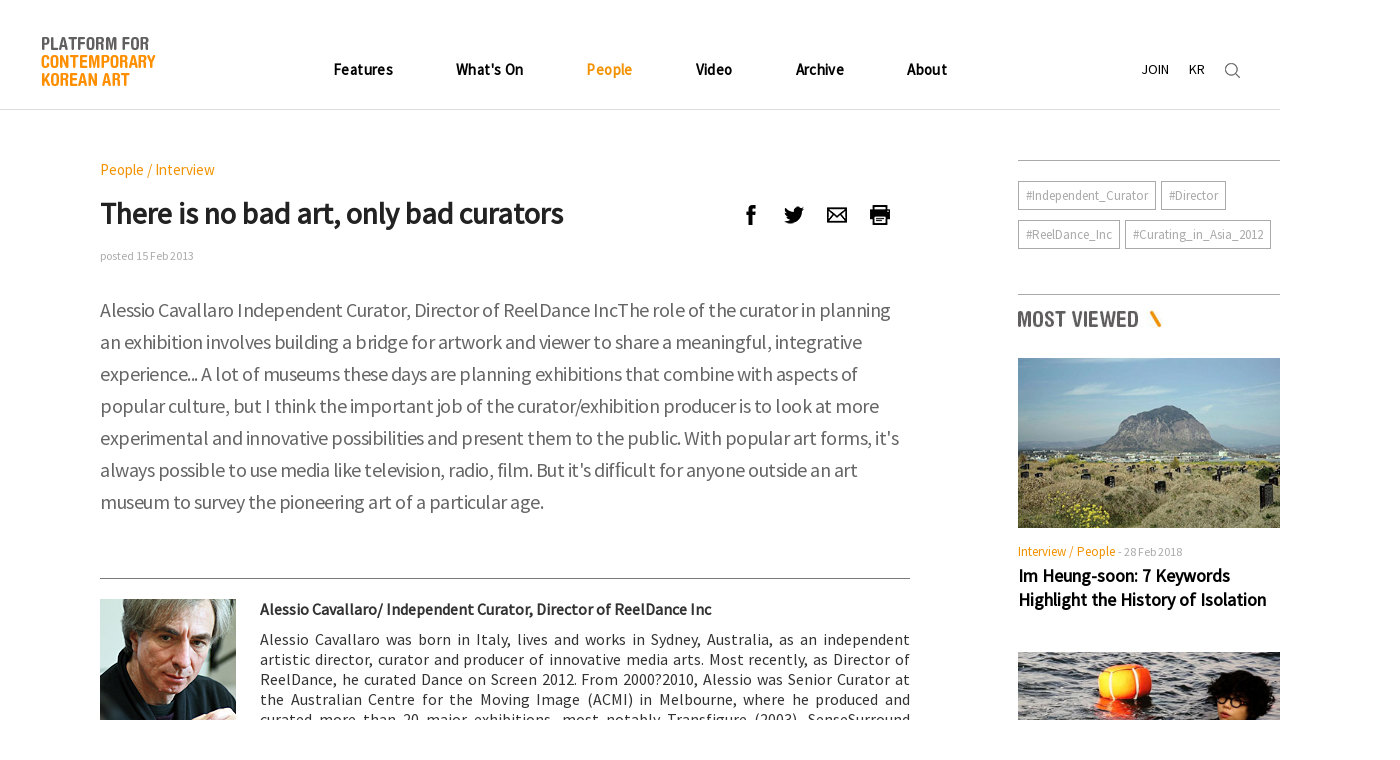

--- FILE ---
content_type: text/html; Charset=UTF-8
request_url: https://www.theartro.kr/eng/features/features_view.asp?idx=484&b_code=31
body_size: 31557
content:



<!doctype html>
<html>
<head>


	

		<!-- pc버전 시작 -->
    <meta charset="UTF-8">
	<meta name="viewport" content="width=1400">
	<meta name="title" content="THE ARTRO" />
    <meta name="description" content="TheArtro is the online platform for contemporary Korean art." />
    <meta name="author" content="THE ARTRO" />
	<meta name="Keywords" content="theartro, the artro, korea arts management service, kams, korea, art, korean art, art platform, art news, korea news, korean art news, korean artist, korean art news, art exhibition, korean culture, art archive" />
	<meta name="google-site-verification" content="Hb6WxtAcW1L7ymPPjJkToWLIp7ztoDc5ndZdqP0mRDQ" />
	<meta name="robots" content="all"/>
    <title>THE ARTRO</title>

		<link rel="shortcut icon" href="/filedata/favicon.ico" type="image/x-icon">
		<link href="https://fonts.googleapis.com/css?family=Source+Sans+Pro" rel="stylesheet">

		<link rel="stylesheet" href="/eng/common/css/common.css">
		<link rel="stylesheet" href="/eng/common/css/main.css">
		<link rel="stylesheet" href="/eng/common/css/style.css">
		<link rel="stylesheet" href="/eng/common/css/header.css">
		<link rel="stylesheet" href="/eng/common/css/footer.css">
		<link rel="stylesheet" href="/eng/common/css/owl.carousel.css">
		<link rel="stylesheet" href="/eng/common/css/owl.theme.default.css">

		<script type="text/javascript" src="/eng/common/js/jquery-3.1.1.min.js"></script>
		<script type="text/javascript" src="/eng/common/js/script.js"></script>
		<script type="text/javascript" src="/eng/common/js/owl.carousel.js"></script>
		<script type="text/javascript" src="/eng/common/js/jquery.bpopup.min.js"></script>
		<script type="text/javascript" src="/eng/common/js/jquery.bxslider.min.js"></script>

		<!-- pc버전 끝 -->

	






	<!-- 2017-06-13 -->
	<script src="/_scripts/_common.js"></script>


			<meta property="og:title" content="There is no bad art, only bad curators">
			<meta property="og:site_name" content="THEARTRO">
			<meta property="og:description" content="Alessio Cavallaro Independent Curator, Director of..">
			<meta property="og:image" content="http://www.theartro.kr/upload/2017061216505430.jpg">
			<meta property="og:type" content="website">
			<meta property="og:url" content="http://www.theartro.kr/eng/features/features_view.asp?idx=484&b_code=31">

				







</head>

<body>
<!--============ #WRAP ============-->
<div id="wrap" class="sub">

	<!--============ #HEADER ============-->
	<!-- 2017-06-05 개발자용 -->
<script src="/_scripts/_common.js"></script>
<script src="/_scripts/sns_reg.js?v=2017061216482949"></script>


<header id="header">
	<div class="navbar">
		<h1><a href="/eng" class="logo"></a></h1>
		<ul id="nav">
			<li class="dropdown">
				<a href="/eng/features/focus_list.asp" class="dropbtn">Features</a>
				<ul  class="dropdown-content">
					<li><a href="/eng/features/focus_list.asp">Focus</a></li>
					<li><a href="/eng/features/focus_list.asp?b_code=11">Report</a></li>
					<li><a href="/eng/features/focus_list.asp?b_code=12">Review</a></li>
				</ul>
			</li>
			<li class="dropdown">
				<a href="/eng/artnews/calender_list.asp" class="dropbtn">What's On</a>
				<ul  class="dropdown-content">
					<li><a href="/eng/artnews/calender_list.asp">Event Calendar</a></li>
					<li><a href="/eng/artnews/news_list.asp">News</a></li>
				</ul>
			</li>
			<li class="dropdown">
				<a href="/eng/people/index.asp">People</a>
				<ul  class="dropdown-content">
					<li><a href="/eng/people/index.asp">Index</a></li>
					<li><a href="/eng/features/focus_list.asp?b_code=31">Interview</a></li>
					<li><a href="/eng/features/focus_list.asp?b_code=32">Critic</a></li>
				</ul>
			</li>
			<li class="dropdown">
				<a href="/eng/video/video_list.asp" class="dropbtn">Video</a>
			</li>
			<li class="dropdown">
				<a href="/eng/archive/artspace.asp" class="dropbtn">Archive</a>
				<ul class="dropdown-content">
					<li><a href="/eng/archive/artspace.asp">Art Spaces</a></li>
					<li><a href="/eng/archive/usefulsites.asp">Useful Sites</a></li>
					<li><a href="/eng/archive/publication_list.asp">Publication</a></li>
					<li><a href="/eng/archive/chronology.asp">Chronology</a></li>
					<li><a href="/eng/archive/chart.asp">Art History Chart</a></li>
				</ul>
			</li>
			<li class="dropdown">
				<a href="/eng/about/theartro.asp" class="dropbtn">About</a>
				<ul class="dropdown-content">
					<!--<li><a href="/eng/about/kams_program.asp">Kams Visual Art Program</a></li>-->
					<li><a href="/eng/about/theartro.asp">TheArtro</a></li>
					<li><a href="/eng/about/contact.asp">Contact</a></li>
				</ul>
			</li>
		</ul>
		<ul class="gnb_util">
			<li><a href="/eng/about/contact.asp" class="join">JOIN</a></li>
			<li><a href="http://www.theartro.kr/kor/" class="join" target="_blank">KR</a></li>			
			<li><a href="javascript:;" class="serch"></a></li>
		</ul>
	</div>
</header>	

	<!--============ #HEADER ============-->

	<!--============ #container ============-->
	<div id="container">

		<!--============ #inner ============-->
		<div class="inner">

		<!--============ #magazine_cont ============-->
		<div class="magazine_cont">

			<!--============ #left_cont ============-->
		




			

			<div class="left_cont">

				<div class="title_box">

					<div class="icon">
						<a href="#none" onclick="go_facebook('There is no bad art, only bad curators','http://www.theartro.kr/eng/features/features_view.asp?idx=484&b_code=31','','');"  class="facebook"></a>
						<a href="#none" onclick="go_twitter('There is no bad art, only bad curators','http://www.theartro.kr/eng/features/features_view.asp?idx=484&b_code=31','','');" class="twitter"></a>



						<a class="email" href="mailto:?subject=There is no bad art, only bad curators&amp;body="></a>
						<a href="javascript:print();"  class="printer"></a>
					</div>

					<h3>People / Interview</h3>
					<h1>There is no bad art, only bad curators</h1>
					<span>posted 15&nbsp;Feb&nbsp;2013</span>
				</div>
			<style>
.img_dropdown { position: relative; }
.img_dropdown { color: #f29200; }
.img_dropdown-content { display: none; position: absolute; z-index: 111;}
.img_dropdown:hover .img_dropdown-content { display: block; }
</style>


<p class="opeaning">Alessio Cavallaro Independent Curator, Director of ReelDance IncThe role of the curator in planning an exhibition involves building a bridge for artwork and viewer to share a meaningful, integrative experience... A lot of museums these days are planning exhibitions that combine with aspects of popular culture, but I think the important job of the curator/exhibition producer is to look at more experimental and innovative possibilities and present them to the public. With popular art forms, it's always possible to use media like television, radio, film. But it's difﬁcult for anyone outside an art museum to survey the pioneering art of a particular age.
</p>
<br><br><br>

<div class="wcyr_writer">
	<dl class="wcyr_interpro">
		<dt>
			<img alt="Taeyoon Choi / artist" src="/eng/people/20130215/alessio.jpg"></dt>
		<dd style="text-align: justify">
			<strong>Alessio Cavallaro/ Independent Curator, Director of ReelDance Inc</strong>
			Alessio Cavallaro was born in Italy, lives and works in Sydney, Australia, as an independent artistic director, curator and producer of innovative media arts. Most recently, as Director of ReelDance, he curated Dance on Screen 2012. From 2000?2010, Alessio was Senior Curator at the Australian Centre for the Moving Image (ACMI) in Melbourne, where he produced and curated more than 20 major exhibitions, most notably Transfigure (2003), SenseSurround (2004), Contemporary Commonwealth (2006), Len Lye (co-curated with Tyler Cann, 2009), and Bill Viola’s The Raft and The Tristan Project (2010), presented in association with Kaldor Public Art Projects. He curated the first group exhibition of Australian media art at Ars Electronica, Linz (2004), a screening program for the Australian Pavilion at World Expo 2010 Shanghai, and several sound art exhibitions, including MERIDIAN, Kobe, Japan (1993). A co-producer/curator of the influential event ISEA 1992 Sydney, Alessio is a member of the Curatorial Committee for ISEA 2013 Sydney, and is developing various projects across the fields of visual and performing arts, science and technology.</dd>
	</dl>
</div>
<br><br><br>
<h2>There is no bad art, only bad curators</h2>
<div style="font-size: 20px; line-height: 1.6; letter-spacing: -0.025em;">This past December 3 saw the beginning of the five-day Curating in Asia 2012 program, a fascinating and unique attempt to gather five Korean curators and five overseas curators to share their ideas over a tightly packed three-day schedule -- a much different approach from the typical format in which "communication" consists of exchanging prepared questions and answers on predetermined topics. People from very different curating backgrounds brought their unique experiences to bear in sharing existing issues, introducing new ones, and trading a rich variety of perspectives. One of the invitees from overseas was 

<div class="img_dropdown" style="display: inline-block; font-size: 20px; line-height: 1.6; letter-spacing: -0.025em;">
			<span>Alessio Cavallaro</span>
			<div class="img_dropdown-content">
			<img src="/eng/people/20130215/1.jpg" alt="Alessio Cavallaro">
			</div>	
		</div>

a veteran Australian curator who has long played a leading role in the development of his country's contemporary experimental media arts scene, serving as senior curator for the Australian Center for the Moving Image (ACMI) and director of ReelDance. He was the most experienced of a diverse crop of overseas invitees who also included another independent curator (Shankar Barua, who is really more of a creative director), a national museum director (Tan Boon Hui of Singapore), a private museum curator (

<div class="img_dropdown" style="display: inline-block">
			<span>Natsumi Araki</span>
			<div class="img_dropdown-content">
			<img src="/eng/people/20130215/2.jpg" alt="Natsumi Araki">
			</div>	
		</div>

of Japan), and a festival planner (Tarek Abou El Fetouh, an Egyptian based in Belgium). Cavallaro's concerns about the curator's role are evident both in his enthusiastic descriptions of his values and approach and in the bold, experiment projects he has staged. The following interview is a combination of excerpts from a written interview with Kim Yeong-min(a fellow participant as an emerging curator), Cavallaro's presentation during the program, and conversations with him.
</div>
<br>

<h3>Soo-youn LEE (L) : What are your impressions after participating in the Curating in Asia 2012 program?</h3>
 
<div style="font-size: 20px; line-height: 1.6; letter-spacing: -0.025em;">
<div class="img_dropdown" style="display: inline-block">
			<span>Alessio Cavallaro</span>
			<div class="img_dropdown-content">
			<img src="/eng/people/20130215/1.jpg" alt="Alessio Cavallaro">
			</div>	
		</div>

(A) : Expectations are great in that it was a gathering of curators from several nations with a variety of differing cultures, despite being tied together under the regional name of “Asia and Oceania.” As the political and social background of each nation is different, we should be able to compare and discuss commonalities and differences. In particular, Asian nations are experiencing differing processes in the direction of the development of their modern art, even though all are impacted by Western culture. I believe that when gathered together, these experiences regarding Asian processes will become a strength for leading contemporary art trends anew.
Korea, India, the Middle East, Japan, and others are receiving particular attention in the European and American art worlds as alternatives that can lead a new discourse. Through full-scale cooperative processes like this seminar, we may also open up new possibilities. Firstly, at this gathering, each curator shared his or her character, major issues, and fields of research, and shared?even if briefly?opinions on each issue. I hope these will not end as a one-off gathering but rather yield even greater fruit, such as exhibition cooperation, artists’ exchange, and pilot programs, through persistence.
<br>
</div>
<br>
<div class="img_dropdown" style="display: inline-block">
			<span>[Curating in Asia 2012] Cavallaro explains his project at a workshop.</span>
			<div class="img_dropdown-content">
			<img src="/eng/people/20130215/3.jpg" alt="[Curating in Asia 2012] Cavallaro explains his project at a workshop.">
			</div>	
		</div>
<br>


<h3>L : What exhibition of yours do you see as the most important and memorable?</h3>
<p>A : Ever since I was young, I've been much more interested in experimental and avant garde music and art than in popular culture. In that sense, the most effective and influential exhibition for me would have to be <a href="http://www.acmi.net.au/transfigure/flash.htm" target="_blank">Transfigure</a>, which was my first planning effort the year after ACMI opened in 2003. It had to do with the body's perceptions - sight, hearing, and so forth - together with technology and phenomenology, and it also captured something of the identity of the newly opened ACMI. The idea was that this was an institution that studied moving images of every kind, and the exhibition included works of every type, heralding the arrival of a new visual culture: 16 mm film, music videos, biomedical visual equipment, interactive computer animation. It also had innovative artists like Char Davies who are pushing the boundaries of video and film with their perceptual experiments. <span style="color: #999999">[Editor's Note: Char Davies is a former painter who developed the 3D software company Softimage in the 1980s out of an interest in digital images. Since the 1990s, she has been a pioneer in virtual reality, exploring nature and the essence of existence. Her 1995 exhibition contribution Osmos is a virtual reality program that uses 3D graphics and sound to interact with the viewer, who gains an awareness of him- or herself within three-dimensional space through interacting with the virtual environment and sounds. Many have viewed this as a pioneering achievement in digital art.]</span> Fittingly for an exhibition that actively incorporates and applies new technology, its collection remains available today as the <a href="http://www.acmi.net.au/transfigure/flash.htm" target="_blank">website TRANSFIGURE</a>, which received a Museums Australia Publications Design Award in 2004.</p>
<br>

<h3>L : People often talk about exhibitions or projects being "experimental and innovative." How do exhibitions and work like this connect with audiences? </h3>
<p>A : The role of the curator in planning an exhibition involves building a bridge for artwork and viewer to share a meaningful, integrative experience. No exhibition can make every viewer have the same exact experience with every work. There are just individual experiences, informed by our own thoughts and sensibilities. Even the most experimental work reflects the time and place it emerged from, so that as the viewers see it, they reflect on their own experience, which affects each of them in different way. For a media exhibition, the viewing environment is especially important in generating these emotions. You have to work to form an environment for serious appreciation of experimental and novel work within the exhibition space - like putting a black box in a white cube specifically for a media collection exhibition.  <span style="color: #999999">[Editor's Note: In talking about media exhibition environments, Cavallaro mentioned Out of the Silent Planet, the National Museum of Contemporary Art, Korea's first media collection exhibition, for which the museum's gallery was modified into a black box, giving it the optimal light and sound quality for the media work to take on the aura of painting or sculpture for the viewer.]</span> When I'm developing an exhibition, I tend to observe closely to see how the resonances of sound and light are perceived differently as the viewer moves around. As a result, I can relate experiences like seeing a solitary viewer in their 70s talking to Stelarc's Prosthetic Head (2002) for over an hour, or a little girl from Brussels becoming entranced by the new ecosystem of Jon McCormack's Eden (2000) and being unable to leave the gallery.  <span style="color: #999999">[Editor's Note: Stelarc is an artist who uses the body for performance art. His Prosthetic Head is a 3D avatar of a head programmed with software to answer questions from its viewers. Even though it is only a program, viewers end up anthropomorphizing the software, somehow coming to expect something more as the head - with a face modeled on the artist -- makes gestures such as nodding or cocking to one side. Jon McCormack is a digital media artist with a strong interest in artificial life. Eden was inspired his experience with nature visiting Litchfield National Park in Australia; the natural system within its virtual space interacts with the viewer and responds to sounds and light from the surrounding environment. It is also self-generating and self-propagating, so that this fantastic natural system grows larger and larger as the exhibition continues.]</span></p>
<br>


<h3>L : What is the most important job of the curator?</h3>
<p>A : <span style="color: #999999">[Editor's Note: Cavallaro talked a lot about the curator's "job" and "role" during the three-day seminar. This is something he has given a lot of thought to over a career serving as senior curator at ACMI, director at ReelDance, and an independent curator. With the curators gathered together for the program, he hoped to continue sharing and discussing the role of curator as producer, collaborator, and even patron in contemporary culture.]</span> A : A lot of museums these days are planning exhibitions that combine with aspects of popular culture, but I think the important job of the curator/exhibition producer is to look at more experimental and innovative possibilities and present them to the public. With popular art forms, it's always possible to use media like television, radio, film. But it's difficult for anyone outside an art museum to survey the pioneering art of a particular age. A good example was ACMI's retrospective in 2009 on Len Lye, an artist who made some of the most revolutionary achievements in film, painting, poetry, and sculpture in the early 1900s. National and public institutions that receive public funding need to be especially cognizant of this duty. <span style="color: #999999">[Editor's Note: In conversation, Cavallaro said that the curator needs to be able to usher an artist's experimentation and contemporariness into the public sphere, i.e., the exhibition space. He used the example of Vincent Van Gogh, saying that if there had been a publicly supported museum at the time he was working, a curator would have been able to reflect his discourse even if his work was not popular with the period's public. This, according to Cavallaro, is where the curator's expertise comes into play.]</span> When ACMI was holding its Tim Burton exhibition, I said there had to be a section off to one side showing contemporary experimental art from Australia or Asia. I felt that having an experimental exhibition side-by-side with a popular exhibition would create an opportunity for more viewers to encounter modern art. I can't stress enough what an important role and job the curator has as someone who shapes the discourse of contemporary culture. Especially as modern art undergoes an increasing integration of the production, installation, and exhibition process, the ways in which contemporary art communicates with the public are often decided by the direction chosen by the curator. That's why I always stress the importance of the curator whenever I meet other curators. "There is no bad art, only bad curators."</p>
<br>

	


				<div class="profile">

					<img src="/upload/2017061216204042.jpg" alt="" onerror="this.src='/eng/common/img/noimg_view.jpg';">

					<div>
						<h3 class="name">Soo-youn LEE / Curator, National Museum of Contemporary Art, Korea
							<div class="icon">
								
							</div>
						</h3>

						<p><span style="color: rgb(84, 84, 84); font-family: Arial; text-align: justify;">Curator, National Museum of Contemporary Art, Korea/ PhD candidate in the Art History Department at Seoul National University Soo-youn LEE was born in Seoul, Korea, in 1979. She studied linguistics at Seoul National University and received an M.A in art history; her master’s thesis was entitled, “Nam June Paik: Performance to Video Art, Expanding of Perceptions.” Her research interests include contemporary media art, screen studies, and performance. Since 2010 she has curated various exhibitions, including Out of the Silent Planet (2010), the first media collection show at the museum; Public Project Chonggye (2011); Art of Communication: Anri Sala, Yang Ah Ham, Philippe Parreno, Jorge Pardo (2011); and a performance exhibition with Hayward Gallery in London, Move (2012).</span></p><p>&nbsp;</p>
					</div>

				</div>

				

			</div>
			<!--============ #left_cont ============-->

			<!--============ #right_cont ============-->
			<div class="right_cont">

				<div class="magazine_hashtag hashtag">
					<ul>
								
											<!-- <li><a href="focus_list.asp?b_code=31&r_b_ex3=Independent_Curator &page=1&order1=&searchColumn=&searchKeyword=">#Independent_Curator </a></li> -->
											<li><a href="/eng/searchresults.asp?searchKeyword=Independent_Curator ">#Independent_Curator </a></li>
								
											<!-- <li><a href="focus_list.asp?b_code=31&r_b_ex3=Director &page=1&order1=&searchColumn=&searchKeyword=">#Director </a></li> -->
											<li><a href="/eng/searchresults.asp?searchKeyword=Director ">#Director </a></li>
								
											<!-- <li><a href="focus_list.asp?b_code=31&r_b_ex3=ReelDance_Inc &page=1&order1=&searchColumn=&searchKeyword=">#ReelDance_Inc </a></li> -->
											<li><a href="/eng/searchresults.asp?searchKeyword=ReelDance_Inc ">#ReelDance_Inc </a></li>
								
											<!-- <li><a href="focus_list.asp?b_code=31&r_b_ex3=Curating_in_Asia_2012&page=1&order1=&searchColumn=&searchKeyword=">#Curating_in_Asia_2012</a></li> -->
											<li><a href="/eng/searchresults.asp?searchKeyword=Curating_in_Asia_2012">#Curating_in_Asia_2012</a></li>
								
					</ul>
				</div>
				

				<div class="list">



					<!-- related -->

									    <ul class="related">
					
						</ul>




						<!-- mode viewed -->


						
					<ul class="most">
						<li class="most_viewed1">

							<div class="title_box">
								<img src="/eng/common/img/most_viewed_tit.jpg" alt="" />
								<h3 class="list_tit">
									<!-- <a href="#" class="list_more">VIEW MORE</a> -->
								</h3>
							</div>

							<img src="/upload/2018030714515937.jpg" alt="" width="282" height="170" onclick="location.href='features_view.asp?idx=1493&b_code=31&page=1&searchColumn=&searchKeyword=';" style="cursor:pointer" />

							<div class="text_box">
									<a href="features_view.asp?idx=1493&b_code=31&page=1&searchColumn=&searchKeyword=" >
										<span class="txt1">Interview / People</span>
										<span class="txt2">- 28&nbsp;Feb&nbsp;2018</span>
										<p><strong class="m_title">Im Heung-soon: 7 Keywords Highlight the History of Isolation</strong></p>
									</a>
							</div>

						</li>
						
						<li class="most_viewed2">
								<a href="features_view.asp?idx=518&b_code=31&page=1&searchColumn=&searchKeyword=" ><img src="/upload/2017061219245269.jpg" alt="" width="282" height="170" /></a>

								<div class="text_box">
									<span class="txt1">Interview / People</span>
									<span class="txt2">- 03&nbsp;Jan&nbsp;2017</span>
									<p><strong>Jun Sojung</strong></p>
								</div>
						</li>
						

					</ul>

				</div>

			</div>
			<!--============ #right_cont ============-->

		</div>
		<!--============ #inner ============-->

		</div>
		<!--============ #magazine_cont ============-->

	</div>
	<!--============ #container ============-->

	<!--============ #FOOTER ============-->
		

	<footer id="footer">
	
		<!--============ #LOGO SLIDER ============-->

		<section id="logo_slider">
		  <div class="row">
			<div class="large-12 columns">
			  <div class="nonloop owl-carousel ">
				<div class="item" style="width:50px;">
				   <a href="https://www.cobosocial.com/" target="_blank"><img style="padding-top: 18px;" src="/eng/common/img/icon_cobo.png" alt="" /></a>
				</div>
				 <div class="item" style="width:84px">
				  <a href="http://eng.gokams.or.kr/main/main.aspx" target="_blank"><img src="/eng/common/img/logo_kams.jpg" alt="KAMS" /></a>
				</div>
				<div class="item" style="width:144px">
				   <a href="https://www.mcst.go.kr/english/index.jsp" target="_blank"><img src="/eng/common/img/logo_mcst.jpg" alt="" /></a>
				</div>
				<div class="item" style="width:120px">
				   <a href="https://www.gokams.or.kr:442/projectvia/index.asp?" target="_blank"><img src="/eng/common/img/icon_project_via.jpg" alt="" /></a>
				</div>
				<div class="item" style="width:105px">
				   <a href="https://www.k-artmarket.kr/member/index.do" target="_blank"><img src="/eng/common/img/icon_kartmarket.jpg" alt="" /></a>
				</div>
				<div class="item" style="width:175px">
				   <a href="http://koreajoongangdaily.joins.com/" target="_blank"><img src="/kor/common/img/koreajoongangdaily_02.png" alt="" /></a>
				</div>
				<div class="item" style="width:64px">
				   <a href="http://monthlyart.com/" target="_blank"><img src="/eng/common/img/misul_logo_low.jpg" alt="" /></a>
				</div>
				<div class="item" style="width:45px">
				  <a href="http://www.artinculture.kr/" target="_blank"> <img src="/eng/common/img/icon_art.jpg" alt="" /></a>
				</div>
				<!--<div class="item" style="width:54px">
				   <a href="http://www.mise1984.com/" target="_blank"><img src="/eng/common/img/logo_1984.jpg" alt="" /></a>
				</div>-->
				<div class="item" style="width:144px">
				   <a href="http://www.artinpost.co.kr" target="_blank"><img src="/eng/common/img/icon_publicart.jpg" alt="" /></a>
				</div>
				<div class="item" style="width:137px">
				   <a href="http://koreanartistproject.com/eng_main.art?method=main" target="_blank"><img src="/eng/common/img/kap.jpg" alt="" /></a>
				</div>
				<div class="item" style="width:137px;">
				   <a href="http://www.naverfoundation.org/" target="_blank"><img style="padding-top: 20px;" src="/eng/common/img/naverfoundation.png" alt="" /></a>
				</div>
				<div class="item" style="width:55px;">
				   <a href="http://myartguides.com/" target="_blank"><img style="padding-top: 20px;" src="/kor/common/img/1017myartguide.png" alt="" /></a>
				</div>
				<div class="item" style="width:144px;">
				   <a href="https://ocula.com/ " target="_blank"><img style="padding-top: 35px;" src="/kor/common/img/ocula.png" alt="" /></a>
				</div>
				<!-- 20241023 -->
				<div class="item" style="width:175px;">
				   <a href="https://k-artnow.com/ko/index.php" target="_blank"><img style="padding-top: 31px;" src="/eng/common/img/k-a-logo.png" alt="" /></a>
				</div>
				<!-- // 20241023 -->
				
			  </div>
			</div>
		  </div>
		</section>

		<!--============ #LOGO SLIDER ============-->

		
		<div class="inner info">

			<h1><a href="main.asp" class="logo"></a></h1>

			<div class="footer_con">
				<ul class="footer_nav">
					<li class="sitmapt"><a href="/eng/sitemap/sitemap.asp">SITMAP</a></li>
					<li class="home"><a href="http://theartro.kr/eng">HOME</a></li>
					<li class="about"><a href="/eng/about/kams_program.asp">ABOUT</a></li>
					<li class="contact"><a href="/eng/about/contact.asp">CONTACT</a></li>
				</ul>
				<address class="adress">
					<span>12F, Hongik University Daehak-ro Campus, 57, Daehak-ro, Jongno-gu, Seoul 03082, Korea</span>
					<span>Tel. + 82 2 2098 2925</span>
					<span>E-mail. theartro@gokams.or.kr</span>
				</address>
				<span class="copyright">COPYRIGHT 2016 THE ARTRO. ALL RIGHTS RESERVED.</span>
			</div>

		<!--	<a href="/eng/about/contact.asp" class="subscribe">SUBSCRIBE</a> -->
			
		</div>
	</footer>


	<div class="unified_content">
		<div class="bg"></div>
		<div class="unified_box">

			<!--============ #SEARCH ============-->


			<script type="text/javascript">
				function chkSrc_footer(){

					var f = document.search_footer;
					if(!trim(f.searchKeyword.value)){
						alert('input search keyword');
						f.searchKeyword.focus();
						return;
					}

					f.submit();

				}
			</script>


			<div class="search_box2">
				<div class="search_cont">
					
					<form method="get" name="search_footer" action="/eng/searchresults.asp">
					<input type="hidden" name="gubun" value="word">
						<select name="searchColumn" onchange="" class="select_bnt">
							<option value="">All</option>
							<option value="b_title">Title</option>
							<option value="b_content">Contents</option>
							<option value="b_writer">Writer</option>
						</select>
						<input type="text" name="searchKeyword" id="" value="" class="search_bar"/>
						<a href="javascript:chkSrc_footer();" class="btn_search_go"></a>
					</form>
				</div>

				<div class="content_box">

					<div class="word_box">
						<img src="/eng/common/img/word_icon.gif" class="imgBox" />
						<div>
							<span>Recently Search Word</span>
							
							<ul>
								
							</ul>
							
						</div>
					</div>

					<div class="like_box">
						<img src="/eng/common/img/like_icon.gif" class="imgBox"  />
						<div>
							<span>Recommendation Search Tag</span>
							<ul>
								
									<li><a href="/eng/searchresults.asp?searchKeyword=Painting">#Painting</a></li>
								
									<li><a href="/eng/searchresults.asp?searchKeyword=Seoul">#Seoul</a></li>
								
									<li><a href="/eng/searchresults.asp?searchKeyword=Curator">#Curator</a></li>
								
									<li><a href="/eng/searchresults.asp?searchKeyword=Biennale">#Biennale</a></li>
								
									<li><a href="/eng/searchresults.asp?searchKeyword=Artist">#Artist</a></li>
								
							</ul>
						</div>
					</div>
				</div>
			</div>
			<!--============ #SEARCH ============-->
		</div>
	</div>
	<script>
		$(document).ready(function(){
			$("#nav > li:eq(2)").addClass("on");
			$("#nav .on > ul > li:eq(1)").addClass("on");
			$(".sub_tab > li:eq(1)").addClass("on");
		})
	</script>

	<!-- 구글로그분석적용 : 2017년 6월 20일 -->
<script>
  (function(i,s,o,g,r,a,m){i['GoogleAnalyticsObject']=r;i[r]=i[r]||function(){
  (i[r].q=i[r].q||[]).push(arguments)},i[r].l=1*new Date();a=s.createElement(o),
  m=s.getElementsByTagName(o)[0];a.async=1;a.src=g;m.parentNode.insertBefore(a,m)
  })(window,document,'script','https://www.google-analytics.com/analytics.js','ga');

  ga('create', 'UA-55111470-2', 'auto');
  ga('send', 'pageview');

</script>

	<!--============ #FOOTER ============-->

</div>
 <!-- #WRAP -->

 </body>
</html>


--- FILE ---
content_type: text/css
request_url: https://www.theartro.kr/eng/common/css/header.css
body_size: 2263
content:
/* header */
#header {position: absolute; width: 100%; z-index: 999; background-color: #fff;}
#header .navbar { width: 1200px; margin: 0 auto; position: relative;}
#header h1 {position: absolute; left: 0; top: -7px}
#header h1 a { width:117px; height:64px; background-image: url("../img/theartro_logo_.gif"); background-repeat: no-repeat, repeat; display: block; transition: all ease 0.3s}
#nav { padding: 20px 0; margin-top: 30px; text-align: center; width: 100%; transition: all ease 0.3s}
#nav > li { position: relative; display: inline-block ; color:#4c4c4c; font-weight: 900; font-size:15px;  }
#nav > li a {display: block; padding: 10px 30px; color:#222222; font-weight: 600; letter-spacing: 0.025em}
#nav > li a:link { color:#000000; font-weight: 600; }
#nav > li a:hover,
#nav li.on > a {color: #f29200}
#header .gnb_util { position: absolute; right: 0; top: 30px; transition: all ease 0.3s}
#header .gnb_util li { float:left;  color:#ffffff;  font-size:14px; }
#header .gnb_util .join { color:#66666; font-weight:400;  font-size:14px; padding-right: 20px; } 
#header .gnb_util .join:hover { text-decoration: underline;  } 
#header .gnb_util .serch { width:15px; height:15px; margin-top: 3px; background-image: url("../img/search.gif"); background-repeat: no-repeat, repeat; display:block; }


.dropbtn { background-color: #ffffff; cursor: pointer; }
.dropdown { position: relative; display: inline-block; }
.dropdown-content { transition: all ease 0.3s; display: none; position: absolute; background-color: #ffffff; min-width: 100px; color:#ffffff; font-size:14px; z-index:99999; top: 40px; left: 50%; margin-left: -80px; box-shadow: 2px 2px 10px #888888; border-top: 2px solid #fe8f00; padding: 0 10px 0 10px; }
.dropdown-content a { color: #aaaaaa; font-size: 13px; padding: 12px 16px; text-decoration: none; display: block; border-bottom: 1px solid #aaaaaa; width: 100px; font-weight:300; }
.dropdown-content li:last-child a { border:none; }
.dropdown-content a:hover {background-color: #ffffff; font-weight:300; }
.dropdown:hover .dropdown-content { display: block; }


.fixed #header {position: fixed; border-bottom: 1px solid #ccc}
.fixed #header h1 a {background-image: url(../img/fixed_logo.png); width: 109px; height: 29px; margin-top: 22px;}
.fixed #nav {margin-top: 0; padding: 10px;}
.fixed #header .gnb_util {top: 22px}
.fixed #container {padding-top: 95px;}

--- FILE ---
content_type: text/plain
request_url: https://www.google-analytics.com/j/collect?v=1&_v=j102&a=1628142805&t=pageview&_s=1&dl=https%3A%2F%2Fwww.theartro.kr%2Feng%2Ffeatures%2Ffeatures_view.asp%3Fidx%3D484%26b_code%3D31&ul=en-us%40posix&dt=THE%20ARTRO&sr=1280x720&vp=1280x720&_u=IEBAAEABAAAAACAAI~&jid=1576290275&gjid=834095386&cid=1113518655.1768987681&tid=UA-55111470-2&_gid=1233388802.1768987681&_r=1&_slc=1&z=478454222
body_size: -450
content:
2,cG-EPWJLVPV0K

--- FILE ---
content_type: application/javascript
request_url: https://www.theartro.kr/_scripts/_common.js
body_size: 10459
content:

//자바 스크립트 트림 함수(또는 value.split(" ").join("") )
function trim(sVal)
{
	//sVal = sVal.replace(/(^\s+)|(\s+$)/,"");
	sVal = sVal.replace(/^\s*/,'').replace(/\s*$/, '');
	return sVal;
}


//폼 유효성 검사에 사용되는 패턴 정의
var patterns = new Array();

patterns["num"]		= /^[0-9-]+$/;
patterns["engnum"]	= /^[_a-zA-Z0-9_]+$/;
patterns["text"]	= /.+(\.txt)+$/gi;
patterns["date"]	= /^[0-9]{4}-[0-9]{2}-[0-9]{2}$/;
patterns["phone"]	= /^[0][0-9]{1,2}-[0-9]{3,4}-[0-9]{4}$/;
patterns["img"]		= /.+(\.jpg|\.gif|\.bmp|\.png|\.jpeg)+$/gi;
patterns["email"]	= /^[._a-zA-Z0-9-]+@[\._a-zA-Z0-9-]+\.[a-zA-Z]+$/;

//자바 스크립트 트림 함수(또는 value.split(" ").join("") )
function trim(sVal)
{
	//sVal = sVal.replace(/(^\s+)|(\s+$)/,"");
	sVal = sVal.replace(/^\s*/,'').replace(/\s*$/, '');
	return sVal;
}

//사업자 번호 체크
function isBizNo(biz_no)
{
	var biz_no = biz_no.split("-");
	var biz_no = biz_no[0] + biz_no[1] + biz_no[2];
	var sum = 0;
	var getlist = new Array(10);
	var chkvalue = new Array("1", "3", "7", "1", "3", "7", "1", "3", "5");

	for (i = 0; i < 10; i++)
		getlist[i] = biz_no.substring(i, i+1);
	
	for (i = 0; i < 9; i++)
		sum += getlist[i]*chkvalue[i];

	sum = sum + parseInt((getlist[8] * 5) / 10);
	sidliy = sum % 10;
	sidchk = 0;
	
	if (sidliy != 0) {
		sidchk = 10 - sidliy;
	} else {
		sidchk = 0;
	}

	if (sidchk != getlist[9]) {
		return false;
	}

	return true;
}

//숫자 체크
function isNum(str)
{
	if (str.match(patterns["num"]))
		return true;
	else
		return false;
}

//영문/숫자 체크
function isEngNum(str)
{
	if (str.match(patterns["engnum"]))
		return true;
	else
		return false;
}

//Html 파일 체크
function isTxt(str)
{
	var bool = true;

	var text = new Array();
	text.name = str;

	if (str.match(patterns["text"]))
		bool = true;
	else
		bool = false;

	return bool;
}

//날짜 형식 체크
function isDate(str)
{
	if (str.match(patterns["date"]))
		return true;
	else
		return false;
}

//전화번호 체크
function isPhone(str)
{
	if (str.match(patterns["phone"]))
		return true;
	else
		return false;
}

//이미지 파일 체크
function isImg(str)
{
	var bool = true;

	var img = new Image();
	img.src = str;

	if (img.width == 0 && img.height == 0)
		bool = false;
	else
		bool = true;

	if (str.match(patterns["img"]))
		bool = true;
	else
		bool = false;

	return bool;
}

//메일 주소 체크
function isEmail(str)
{
	if (str.match(patterns["email"]))
		return true;
	else
		return false;
}

//팝업창 크기에 관계 없이 화면 가운데 띄우기 (IE에서만 테스트 했습니다...^^;;;)
function popWin(url, winName, winWidth, winHeight, boolScroll)
{
var win;
var winTop	= screen.Height ? (window.screen.Height - winHeight)/ 2 : 0;
var winLeft	= screen.Width ? (window.screen.Width - winWidth)/ 2 : 0;

	//if (winName == "findAddr") document.regiFrm.comAddr02.focus();
	//if (winName == "checkID") document.regiFrm.comPwd.focus();
	win = window.open(url, winName, "width=" + winWidth + ", height=" + winHeight + ", top=" + winTop + ", left=" + winLeft + ", resizable=0, scrollbars=" + boolScroll);
	win.focus();
}


//팝업창 가운데
function popupRenewalNotice(url,pname,w,h) {
   var top_position = (screen.height) ? (screen.height-230)/2 : 0; //팝업 위치 세로
   var left_position = (screen.width) ? (screen.width-400)/2 : 0; //팝업 위치 가로   
   var settings = "width="+w+", height="+h+", top=" + top_position + ", left=" + left_position;
   window.open(url, pname, settings);   
 }

  //팝업창 가운데 - 스크롤
function popupRenewalNotice_s(url,pname,w,h) {
   var top_position = (screen.height) ? (screen.height-230)/2 : 0; //팝업 위치 세로
   var left_position = (screen.width) ? (screen.width-400)/2 : 0; //팝업 위치 가로   
   var settings = "width="+w+", height="+h+", top=" + top_position + ", left=" + left_position + ", scrollbars=yes";
   window.open(url, pname, settings);   
 }


//고백 점프...
function goBack()
{
	if (document.referrer) {
		refURL = document.referrer;
		location.href = refURL;
	} else {
		history.go(-1);
	}
}
//-->
//////////////////////////////////////////////////////////////////////////////////////////////////


//사업자번호 체크
function checkBizID(bizID)  //사업자등록번호 체크 
{ 
    // bizID는 숫자만 10자리로 해서 문자열로 넘긴다. 
    var checkID = new Array(1, 3, 7, 1, 3, 7, 1, 3, 5, 1); 
    var tmpBizID, i, chkSum=0, c2, remander; 
     bizID = bizID.replace(/-/gi,''); 

     for (i=0; i<=7; i++) chkSum += checkID[i] * bizID.charAt(i); 
     c2 = "0" + (checkID[8] * bizID.charAt(8)); 
     c2 = c2.substring(c2.length - 2, c2.length); 
     chkSum += Math.floor(c2.charAt(0)) + Math.floor(c2.charAt(1)); 
     remander = (10 - (chkSum % 10)) % 10 ; 

    if (Math.floor(bizID.charAt(9)) == remander) return true ; // OK! 
      return false; 
} 


//익스6레이어위에 셀렉폼 나오는거 보이고 안보이게 하기 레이어 활성화에 따른 보이고 안보이게 함수호출함
	if(navigator.appVersion.indexOf("MSIE 6") != -1) {
	 try {
	  var selects = document.getElementsByTagName("select");
	 } catch(e) {}
	}

	function hide_select() {
	  if(navigator.appVersion.indexOf("MSIE 6") != -1) {
	   for (var i=0 ; i<selects.length ; i++) {selects[i].style.visibility = "hidden";}
	  }
	}
	function show_select() {
	 if(navigator.appVersion.indexOf("MSIE 6") != -1) {
	   for (var i=0 ; i<selects.length ; i++) { selects[i].style.visibility = "visible";}
	 }
	}



	function go_r_move(num){
		var f = document.frm;
		f.encoding ="application/x-www-form-urlencoded";
		f.action = "recruit_master0"+num+".asp";
		f.submit();
	}











function checkWorld(content) 
{ var wear_alert_arr = new Array();
var o = 0;
var cutText = new Array("cunt","shit","fuck","asshole","cunt","suck","pussy","cock","penis","sex","dick","bitch","damn","sucker","fucker","개새끼","개자식","개쉐이","이새끼","저새끼","그새끼","씨벌","시팔","시발","시벌","씨부랄","씨부럴","씹","십새끼","십새","십쉐이","18놈","18넘","18년","좆","미친놈","미친넘","미친년","미친새끼","오입","염병","엠병","지랄","젖밥","개쐑","개쉐","개뿔","개새","개세","개새끼","개허접","딩시","딩신","돌아이","똘아이","쫄긴","미췬","미친","미틴","븅신","병쉰","빙시","빙신","병신","뱅신","빠가","새.끼","십새","십세","씹새","씹세","씨팍","섹스","시댕","씨댕","씨파","시댕","씨팔","씨발","씌파","씨봉","씨방","씨방새","씨방세","씨방","새끼","세끼","쉬펄","쉬벌","쒸펄","쒸벌","쒸뻘","쉬뻘","애자","주접떨","지랄","지롤","지럴","좃까","좃","주둥아리","주둥이","凸","젖 밥","개 쐑","개 쉐","창 놈","개 새","개 세","딩 시","딩 신","미 친","미 췬","미 틴","븅 신","병 쉰","빙 시","빙 신","병 신","뱅 신","빠 가","새.끼","새 끼","십 새","십 세","씹 새","씹 세","씨 팍","섹 스","시 댕","씨 댕","씨 파","시 댕","씨 팔","씨 발","씌 파","씨 봉","씨 방","씨 방","새 끼","세 끼","쉬 펄","쉬 벌","쒸 펄","쒸 벌","쒸 뻘","쉬 뻘","애 자","지 랄","지 롤","지 럴","좃 까","쌍뇬","씨바랄","메친놈","개소리","조까","씨불","개시키","개섀끼","쓰발","새꺄","쫄았냐","호로","호 로","쫄았어","쫄았지","Fuck You","쌍놈","쫄았잖아","쫄기는","븽신","창놈","창년","창뇬","븽 신","늬미","쪼냐","쓰팍","조또","꼬추"); 

for(var i=0; i<cutText.length; i++)
{
for(var j=0; j<content.length; j++)
{
if(cutText[i] == content.substring(j,(j+cutText[i].length)).toLowerCase())
{ 
wear_alert_arr[o]=content.substring(j,(j+cutText[i].length)); 
o++;
} 
}
}
var alert_text=""; 
for(var k=1; k<=o; k++) 
{ 
	alert_text+="\n" + "(" + k + ") " + wear_alert_arr[k-1]; 
} 

if(o>0) 
{ 
	//alert(" 사용하실 수 없는 단어가 있습니다.\n________________________________________\n" + alert_text + " 는(은) 적절치 못한 단어입니다.\n________________________________________"); 
	//alert('입력하신 내용중에 적절하지 않는 단어가 있습니다.');
	//document.writeForm.contents.select(); 
	return false;
}else 
{ 
	return true; 
} 
}





// textarea id, 제한 글자 수, 입력 결과 메세지 저장 ID
 function onlyVerChar(obj,max_value,char_stat) {
  var ptn =  /[^A-z|0-9]/g;

  //입력된 값과 ptn을 비교하는(match) 부분
  if(obj.value.match(ptn)) {
   //alert("특수문자 및 공백 또는 한글은 입력할 수 없습니다.");
   //입력된 잘못된 값을 지워준다.
   //obj.value = obj.value.replace(ptn,"");
  }

  var msgList = obj.value;  // 글자가 입력되는 이벤트가 발생되는 value 값
  var msgListLength = msgList.length;  // 입력 되는 글자의 전체 길이

  var limitSize = max_value;  // 제한 할 글자 길이
  var charOne = "";  // 한 글자씩 검사하기 위한 변수
  var charByte = 0;  // 입력 되고 있는 문자의 길이(바이트) 를 저장할 변수
  var msgLen = 0;  // 입력 내용을 담아 subString 할 변수
  var msgLast = "";  // 글자수가 초과 할 경우, 제한 할 마지막 글자 까지 보여준다


  $(char_stat).html(msgListLength+"/"+max_value+"");

  for(var i = 0; i < msgListLength; i++) {  // 입력 되고 있는 글자의 전체길이를 루프를 돈다.
   charOne = msgList.charAt(i);  // 한글자씩 읽음
   charByte++;

   if(charByte <= limitSize) {  // 전체 크기가 제한 글자 길이를 넘지 않는다면..
    msgLen = i + 1;
   }
  }
  // 제한한 글자수를 초과한다면,
  if(charByte > limitSize) {
   alert(""+max_value+"자를 초과할 수 없습니다.");
   msgLast = msgList.substr(0, max_value);
   obj.value = msgLast;
   charByte = limitSize;

     $(char_stat).html(""+max_value+"/"+max_value+"");

  }
 }



// input type file reset
function file_reset(num){

	if (/(MSIE|Trident)/.test(navigator.userAgent)) { 
		// ie 일때 input[type=file] init.
		//alert('a');
		$("#filename"+num).replaceWith( $("#filename"+num).clone(true) );
	} else {
		// other browser 일때 input[type=file] init.
		//alert('b');
		$("#filename"+num).val("");
	}
}